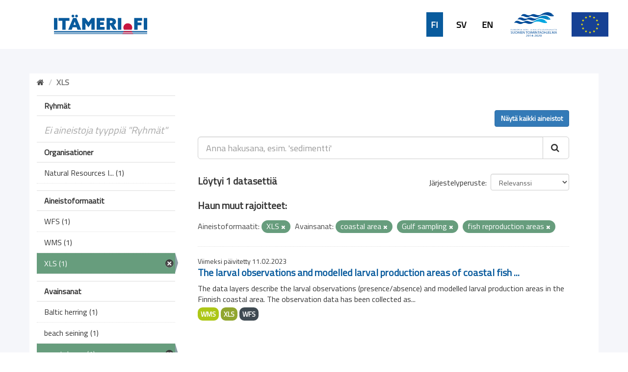

--- FILE ---
content_type: text/css
request_url: https://ckanmtp.ymparisto.fi/fanstatic/syke_theme/:version:2020-09-29T13:32:23.40/frontpage.css
body_size: 11251
content:
html body {
  font-family: 'Titillium Web', sans-serif;
  font-weight: bold;  
  background: #ffffff;
}

html h1 {
  font-family: 'Titillium Web', sans-serif;  
  font-size: 42px;
  font-weight: bold;
}
html h2 {
  font-family: 'Titillium Web', sans-serif;  
  font-size: 20px;
  font-weight: bold;
}
html h3 {
  font-family: 'Titillium Web', sans-serif;  
  font-size: 14px;
  font-weight: normal;
  text-transform: uppercase;
}
html h4,
html h5,
html h6,
html button {
  font-family: 'Titillium Web', sans-serif;  
  font-size: 20px;
  font-weight: bold;
}
html input,
html select,
html textarea {
  font-family: 'Titillium Web', sans-serif;
  font-size: 18px;
  font-weight: normal;
}

html p {
  font-family: 'Titillium Web', sans-serif;
  font-size: 20px;
  font-weight: normal;
}
html label,
html span,
html li {
  font-family: 'Titillium Web', sans-serif;
  font-size: 16px;
  font-weight: normal;
}


/* =====================================================
   The "account masthead" bar across the top of the site
   ===================================================== */

html .account-masthead {
  min-height: 0px;	
  background: #1b8587;
}



/* ========================================================================
   The main masthead bar that contains the site logo, nav links, and search
   ======================================================================== */

html .masthead {
  background-color: #ffffff;
  background-image: url("../../../base/images/taustapallero-kulma.png");
  background-repeat: no-repeat;
}
html .masthead .container {
  margin-top: 0px;
  margin-bottom: 0px;
}
html .masthead input[type="text"] {
  border-color: #6dcff6; /* #33c3e7; */
}
html .masthead .navigation .nav-pills li a {
  color: #000000;
  background-color: #ffffff;
  border: 1px solid #f0f0f0;
}
html .masthead .navigation .nav-pills li a:hover,
html .masthead .navigation .nav-pills li.active a {
  background-color: #6dcff6;
  color: #ffffff;
}
html .masthead .btn-navbar,
html .masthead .btn-navbar:hover,
html .masthead .btn-navbar:focus,
html .masthead .btn-navbar:active,
html .masthead .btn-navbar.active,
html .masthead .btn-navbar.disabled,
html .masthead .btn-navbar[disabled] {
  background-color: #6dcff6;
}

/* ===========================================
   The content in the middle of the front page
   =========================================== */
/* Remove the "box shadow" effect around various boxes on the page. */
.box {
  box-shadow: none;
}

/* Remove the borders around boxes in "hero area". */
.hero .box {
  border: none;
}
/* Change the colors of the "Search Your Data" box. */
.homepage .module-search .module-content {
  background: transparent;
  border: none;
  border-radius: 0px;
  padding: 0px;
  width: 600px;
}

.homepage .module-search .tag {
  background-color: #108082;
  border-radius: 100px;
  color: #ffffff;
  box-shadow: none;
  border: none;
}

/* Remove some padding. This makes the bottom edges of the "Welcome to CKAN"
   and "Search Your Data" boxes line up. */
.module-content:last-child {
  padding-bottom: 10px;
}
.homepage .module-search {
  padding: 0px;
}

/* Add background image if screen is larger than 768px */
@media (min-width: 768px) {

  .homepage .main {
    background: #ffffff;
  } 
  .homepage [role=main] {
    background: #ffffff;
  }
  [role=main], .main {
    background: #ffffff;
    background-repeat:no-repeat;
    background-size: contain;
  }
  .homepage .hero {
    background: #fff;
    background-repeat:no-repeat;
    background-size:cover;
    padding-top: 0px!important;
    padding: 0px 0!important; 
  }
}


.backgroundimagearea {
    background: transparent url(../../../base/images/etusivu_tausta.jpg) 0% 0% no-repeat padding-box;
    background-size: cover;
    height: 450px;
	display: flex;
	flex-direction: column;
	justify-content: space-between;
}

.syke_combined_search {
    color: white;
    text-align: center;
    display: flex;
    flex-direction: column;
    align-items: center;
}

.syke_scheme_selection {
    background: #f6f6f6 url(../../../base/images/taustapalkki_1920px.png)!important;
	background-size: cover!important;
    text-align: center;
	display: flex;
	flex-direction: column;
	align-items: center;
	padding-bottom: 20px;
}

.logo {
	display: flex;
	align-items: center;
	justify-content: center;
	position: relative;
}


@media (max-width: 768px) {
  .hero {
  background: #fff;
    padding-top: 0px!important;
    padding: 0px!important; 
  }
}

@media (min-width: 768px)
[role=main], .main {
    padding-top: 0px!important;
    padding: 0px!important; 
}

@media (min-width: 768px)
.homepage [role=main] {
    padding: 0px!important; 
}

/* Content boxes in main area 
*/

.latestarea {
  background-color: #fff;
  color: #000;
  max-width: 1160px;
  margin: 0 auto;
  padding-bottom: 60px;
}

.latestarea a:hover {
  color: #24ADAE;
}

.sykegroupbox1 {
  background: #074679 0% 0% no-repeat padding-box;  
  text-align: center;  
  margin: 8px;  
  width: 278px;
  height: 204px;  
}

.sykegroupbox1:hover {
  background: #052d4d 0% 0% no-repeat padding-box;  
  text-decoration: underline;
}

.sykegroupbox2 {
  background: #074679 0% 0% no-repeat padding-box;  
  text-align: center;      
  margin: 8px;    
  width: 456px;
  height: 74px;  
  display: flex;
  justify-content: center;
  align-items: center;
}

.sykegroupbox2:hover {
  background: #052d4d 0% 0% no-repeat padding-box;  
  text-decoration: underline;
}

.sykegrouplogo {
  margin-top: 20px;
}

.sykegrouplink {
  color: #fff;
  font-size: 18px; 
}

.sykegrouplink:hover {
  color: #fff;    
}

.datasetbox {
  background: #095b9d 0% 0% no-repeat padding-box;
  padding: 60px;
  text-align: center;
  width: 100%;
}
    
.latestdatasetbox {
  box-sizing: border-box;  
  margin-bottom: 20px;
  margin-left: 0px;
  margin-right: 0px;
  padding-right: 20px;
  width: 50%;
}

.transparent {
  background: transparent;
}

/*  ==================================
    Dataset page
    ================================== */
.dataset-heading a {
    color: #095b9d;
    font-size: 20px;
}

.pill {
    background-color: #679d7d;
    line-height: 25px;
}

.label {
    border-radius: 10px;
    font-size: 14px;
}

.label, .badge {
    padding: 3px 6px;
}

.nav-item.active>a, .nav-aside li.active a {
    background-color: #679d7d;
}

.nav-item.active>a:hover, .nav-aside li.active a:hover {
    background-color: #87bd9d;
}

.outframe {
    background: #fff 0% 0% no-repeat padding-box;
    margin: 0 auto;
    max-width: 1160px;
}

.outestframe {
    background-color: #f5f6fa;
    padding-bottom: 50px;
    padding-top: 50px;
}

.update-date {
    font-size: 14px;
}

li.active {
    font-size: 16px!important;
}

a.read-more {
    color: #095b9d!important;
    font-size: 16px;
}

h2.module-heading {
    background-color: #fff;
    font-size: 16px;
}

.label[data-format=wfs] {
    background-color: #3f4a52;
}

/* ====================================
   The header at the top of the site
   ==================================== */
.upperbar {
    background-color: #f5f6fa;
    min-height: 70px;
    padding-right: 50px;
    display: flex;
    align-items: center;
    justify-content: flex-end;
}

.lowerbar {
    background-color: #fff;
    min-height: 100px;
    display: flex;
    align-items: center;
}

.lowerbarleft {
    width: 50%;
}

.lowerbarright {
    margin-right: 10px;
    width: 50%;
    display: flex;
    justify-content: flex-end;
}

.languagebar {
    display: flex;
	margin-right: 30px;
}

.headerlogo {
    height: 50px;
    margin-right: 30px;
    width: auto;
}

.headerlogosyke {
    height: auto;
    margin-left: 110px;
    width: 190px;
}

div.languagelink {
    font-size: 18px;
    margin-left: 20px;
    min-height: 31px;
    min-width: 34px;
    display: flex;
    align-items: center;
    justify-content: center;
}

div.languagelinkcurrent {
    background-color: #095b9d;
    color: #fff;
}

a.languagelink {
    color: #000;
}

a.languagelinkcurrent {
    color: #fff;
}

/* ====================================
   The footer at the bottom of the site
   ==================================== */
.upperbarfooter {
    background-color: #052d4d;
    min-height: 87px;
    display: flex;
    align-items: center;
    justify-content: center;
}

.lowerbarfooter {
    color: #fff;
    min-height: 90px;
    display: flex;
    align-items: center;
    justify-content: center;
}

.footerlink {
    font-size: 18px;
    font-weight: bold;
    margin-right: 60px;
}

.footerlogo {
    height: 45px;
    width: auto;
    /*margin-right: 10px;
    padding: .5rem!important;*/
	margin: 1rem!important;
}

a.footerlink {
    color: #fff;
    margin-left: 15px;
}

span.footerlink {
    color: #0074d0;
}

/* ====================================
   Other modifications
   ==================================== */

/* Datatypes */

.label[data-format=xls], .label[data-format*=xls] {
    background-color: #91a62f;
}

.label[data-format=pdf], .label[data-format*=pdf] {
    background-color: #e0051e;
}



.container {
  margin-right: auto;
  margin-left: auto;
  padding-left: 15px;
  padding-right: 15px;
}
@media (min-width: 768px) {
  .container {
    width: 100%!important;
  }
}
@media (min-width: 992px) {
  .container {
    width: 100%!important;
  }
}
@media (min-width: 1200px) {
  .container {
    width: 100%!important;
  }
}

.searcharea {
  margin-top: 32px;  
  text-align: left;  
  width: 768px;
}

.infobar {
  background-color: #052d4d;  
  min-height: 74px;
  display: flex;
  align-items: center;
  justify-content: center;
}

.info-button-frontpage {
  background-color: #052d4d;  
  border: 0;
  color: #fff;
  padding-left: 0;
  padding-right: 0;  
}

.info-button-icon-frontpage-first {
  height: 30px;
  margin-right: 10px;
  width: auto;  
}

.info-button-icon-frontpage {
  height: 30px;
  margin-left: 120px;  
  margin-right: 10px;
  width: auto;  
}

.info-box-frontpage {
  margin: 32px;
  display:none;
}

.info-box-text-frontpage {
  font-size: 16px;
}

.grouparea {
	background: #095b9d 0% 0% no-repeat padding-box;
	padding-top: 50px;  
	display:flex;
	justify-content:center;
}
.groupareaCenter {
	display:flex;
	flex-direction:column;
	justify-content:center;
}

.page-heading {
  color: #fff;
  margin-top: 0px;
  text-align: center;
  margin-bottom: 0px;
  font-size: 45px;
}

.group-heading {
  color: #fff;
  margin-left: 30px;
  margin-right: 30px;
}

.all-datasets-link-red {
  color: #c81740;
  font-size: 20px;
  font-weight: bold;
}

.all-datasets-link-white {
  color: #fff;
  font-size: 20px;
  font-weight: bold;
}

.latest-heading {
  color: #000;
  margin-top: 60px;
  width: 100%;
}

.latest-line {
  background: #d9e1e6 0% 0% no-repeat padding-box;
  height: 1px;
  margin-bottom: 30px;
  width: 100%;
}

.latestdate {
  margin-bottom: 0px;
}

.latestlink {
  color: #095b9d;
  margin: 0px;
}

.latestlink:hover {
  color: #095b9d;
}

.background_copyright {
	margin-top: -20px;
	margin-right: 3px;
	text-align: right;
	color: white;
	font-weight: 100;
	font-size: small;
	font-style: italic;

}

div [role=main] {
  min-height: 0px!important;
  padding: 0px;  
}

.icon-filter {
	display:none!important;
}
.module-narrow.module-heading {
	padding-left:5px!important;
}



--- FILE ---
content_type: image/svg+xml
request_url: https://ckanmtp.ymparisto.fi/base/images/mas-logo-fi.svg
body_size: 4543
content:
<svg xmlns="http://www.w3.org/2000/svg" width="97.024" height="20" viewBox="0 0 97.024 20"><defs><style>.a{fill:#e2e9ee;}.b{fill:#56a6dc;}.c{fill:#0280b4;}.d{fill:#005285;}.e{fill:#e95045;}</style></defs><path class="a" d="M0,27.19v1.66H97.024V27.19Z" transform="translate(0 -16.314)"/><path class="b" d="M0,36.52v1.66H97.024V36.52Z" transform="translate(0 -21.912)"/><path class="c" d="M0,45.85v1.66H97.024V45.85Z" transform="translate(0 -27.51)"/><path class="d" d="M5.96,14.35V9.366H5.3L3.488,12.6l-1.8-3.236H1V14.35h.648V10.5l1.664,2.956h.356L5.328,10.5V14.35Zm2.528-.56V12.07h2.336v-.528H8.488v-1.6h2.688V9.366H7.856V14.35H11.24v-.56Zm4.948.56V12.562h1.32L15.9,14.35h.7l-1.2-1.908a1.344,1.344,0,0,0,.432-.2,1.376,1.376,0,0,0,.328-.336,1.544,1.544,0,0,0,.212-.44,1.748,1.748,0,0,0,.076-.5,1.528,1.528,0,0,0-.112-.56,1.62,1.62,0,0,0-.312-.516,1.524,1.524,0,0,0-.476-.364,1.344,1.344,0,0,0-.608-.136H12.8V14.35Zm0-4.424H14.9a.744.744,0,0,1,.348.084.828.828,0,0,1,.288.224,1.084,1.084,0,0,1,.2.328,1.012,1.012,0,0,1,.076.4,1.324,1.324,0,0,1-.064.4,1.144,1.144,0,0,1-.176.332.828.828,0,0,1-.272.228.728.728,0,0,1-.352.084H13.436V9.926Zm5.316,4.424V9.366H18.12V14.35Zm1.372,0H20.8l.6-1.46h2.092l.592,1.46h.672L22.7,9.366h-.532ZM21.508,12.4l.924-2.3.9,2.3Zm8,1.952v-.56h-2.8V9.366h-.6V14.35Zm2.552-.7a1.316,1.316,0,0,1-.456-.432,1.88,1.88,0,0,1-.248-.616,3.544,3.544,0,0,1-.072-.72V9.366h-.62v2.52a4,4,0,0,0,.108.932,2.244,2.244,0,0,0,.36.8,1.788,1.788,0,0,0,.668.556,2.12,2.12,0,0,0,1,.212,2.216,2.216,0,0,0,.98-.2,1.784,1.784,0,0,0,.656-.544,2.276,2.276,0,0,0,.368-.8,3.944,3.944,0,0,0,.116-.96V9.366H34.28v2.52a3.484,3.484,0,0,1-.08.708,1.708,1.708,0,0,1-.24.616,1.348,1.348,0,0,1-.46.44,1.636,1.636,0,0,1-1.436,0Zm5.3.136V12.07H39.7v-.528H37.368v-1.6H40.06V9.366H36.736V14.35h3.388v-.56ZM44.9,9.9a2.662,2.662,0,0,0-2.352-.472,1.6,1.6,0,0,0-.568.284,1.308,1.308,0,0,0-.372.464,1.376,1.376,0,0,0-.136.632,1.144,1.144,0,0,0,.1.5.932.932,0,0,0,.292.36,1.924,1.924,0,0,0,.48.252,6.556,6.556,0,0,0,.668.2c.228.056.432.112.612.164a2.24,2.24,0,0,1,.456.188.8.8,0,0,1,.276.248.7.7,0,0,1-.2.924,1.512,1.512,0,0,1-.828.188,2.748,2.748,0,0,1-.552-.056,2.952,2.952,0,0,1-.492-.156,2.444,2.444,0,0,1-.4-.216,1.7,1.7,0,0,1-.292-.236l-.3.532a3.08,3.08,0,0,0,.936.524,3.292,3.292,0,0,0,1.092.18,2.88,2.88,0,0,0,.716-.084,1.6,1.6,0,0,0,.572-.252,1.2,1.2,0,0,0,.4-.436,1.256,1.256,0,0,0,.14-.62,1.2,1.2,0,0,0-.116-.568,1.02,1.02,0,0,0-.336-.4,2,2,0,0,0-.532-.272,6.485,6.485,0,0,0-.7-.192c-.224-.052-.4-.1-.584-.148a2.152,2.152,0,0,1-.4-.164.64.64,0,0,1-.24-.232.652.652,0,0,1-.076-.336.72.72,0,0,1,.268-.6,1.36,1.36,0,0,1,.852-.216,1.884,1.884,0,0,1,.432.044,2.4,2.4,0,0,1,.4.12,1.948,1.948,0,0,1,.316.164.992.992,0,0,1,.168.184l.3-.512Zm3.092,3.756a1.388,1.388,0,0,1-.456-.432,1.872,1.872,0,0,1-.244-.616,3.544,3.544,0,0,1-.076-.72V9.366H46.6v2.52a3.812,3.812,0,0,0,.112.932,2.236,2.236,0,0,0,.356.8,1.82,1.82,0,0,0,.656.556,2.128,2.128,0,0,0,1,.212,2.2,2.2,0,0,0,.98-.2,1.784,1.784,0,0,0,.656-.544,2.28,2.28,0,0,0,.372-.8,3.944,3.944,0,0,0,.116-.96V9.366H50.2v2.52a3.484,3.484,0,0,1-.072.708,1.792,1.792,0,0,1-.244.616,1.312,1.312,0,0,1-.46.44,1.412,1.412,0,0,1-.72.168,1.436,1.436,0,0,1-.716-.164Zm6,0a1.388,1.388,0,0,1-.456-.432,1.872,1.872,0,0,1-.244-.616,3.544,3.544,0,0,1-.076-.72V9.366H52.6v2.52a3.812,3.812,0,0,0,.112.932,2.308,2.308,0,0,0,.356.8,1.82,1.82,0,0,0,.656.556,2.128,2.128,0,0,0,1,.212,2.2,2.2,0,0,0,.98-.2,1.752,1.752,0,0,0,.656-.544,2.356,2.356,0,0,0,.372-.8,3.944,3.944,0,0,0,.116-.96V9.366H56.2v2.52a3.484,3.484,0,0,1-.068.708,1.792,1.792,0,0,1-.244.616,1.312,1.312,0,0,1-.46.44,1.412,1.412,0,0,1-.72.168,1.436,1.436,0,0,1-.716-.164Zm8.348.7h.532V9.374H62.24V13.25L59.152,9.366H58.66V14.35h.632v-3.8l3.048,3.8Zm6.108,0H69V9.374h-.632V13.25L65.276,9.366h-.492V14.35H65.4v-3.8l3.048,3.8Zm3.064,0V9.366H70.88V14.35ZM77.02,9.366H72.944v.56h1.72V14.35H75.3V9.926H77.02Zm5.012,0H77.96v.56h1.72V14.35h.632V9.926h1.72Zm2.052,4.424V12.07H86.42v-.528H84.084v-1.6h2.688V9.366h-3.32V14.35h3.384v-.56Zm7.716.56v-.56H89V9.366h-.6V14.35Zm2.552-.7a1.316,1.316,0,0,1-.456-.432,1.88,1.88,0,0,1-.248-.616,3.545,3.545,0,0,1-.072-.72V9.366H92.96v2.52a4,4,0,0,0,.108.932,2.244,2.244,0,0,0,.36.8,1.788,1.788,0,0,0,.656.556,2.12,2.12,0,0,0,1,.212,2.216,2.216,0,0,0,.98-.2,1.784,1.784,0,0,0,.656-.544,2.276,2.276,0,0,0,.368-.8,3.944,3.944,0,0,0,.116-.96V9.366h-.632v2.52a3.483,3.483,0,0,1-.072.708,1.708,1.708,0,0,1-.24.616,1.348,1.348,0,0,1-.46.44,1.636,1.636,0,0,1-1.436,0Z" transform="translate(-0.6 -5.598)"/><path class="e" d="M0,0V1.66H97.024V0Z"/></svg>